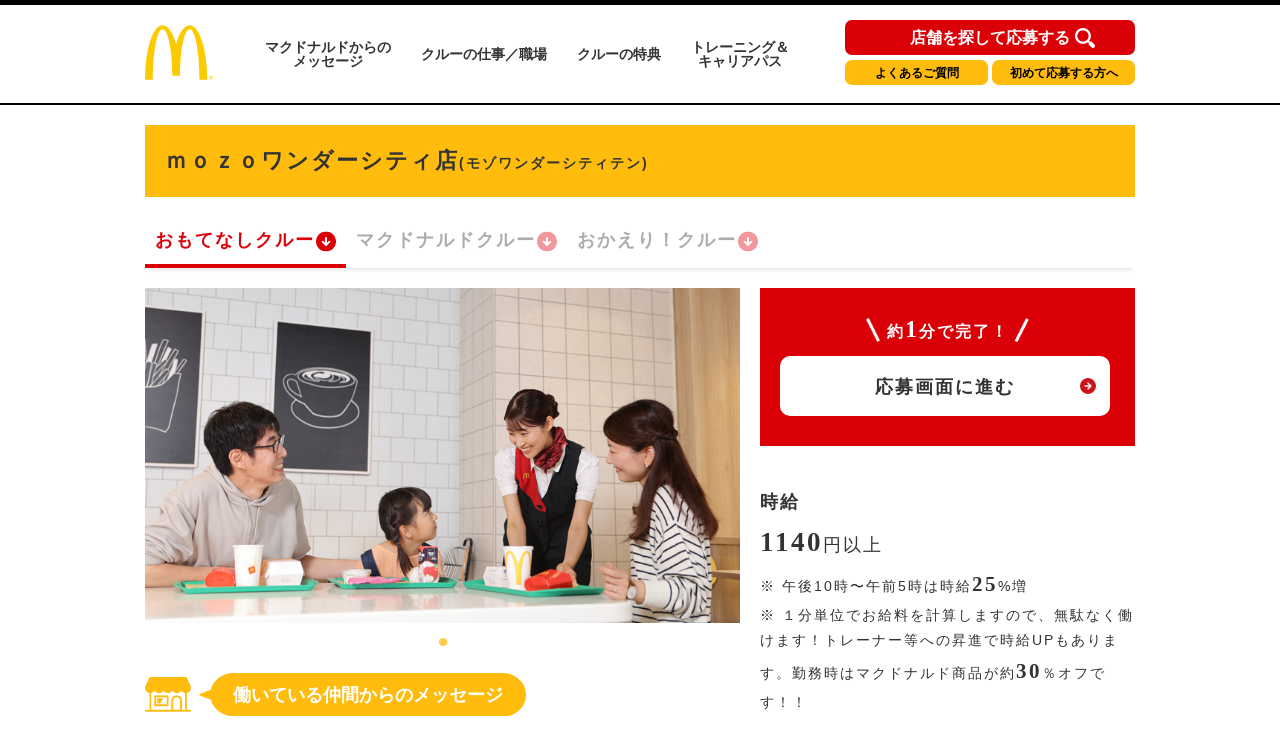

--- FILE ---
content_type: text/html; charset=utf-8
request_url: https://crewrecruiting.mcdonalds.co.jp/map/g23748
body_size: 63819
content:
<!DOCTYPE html>

<html lang="ja">

  <head>
    <meta charset="utf-8">
    <meta http-equiv="X-UA-Compatible" content="IE=edge">
    <meta name="viewport" content="width=device-width,initial-scale=1.0,user-scalable=no" />
    <meta name="description" content="マクドナルドｍｏｚｏワンダーシティ店(愛知県名古屋市) おもてなしクルーのアルバイト・パート求人情報ページへようこそ！マクドナルドｍｏｚｏワンダーシティ店のバイトは高校生や大学生のアルバイトの代名詞ですが、主婦(夫)やシニア(高齢者)の方も活躍中です。是非ご応募の上、クルーとして一緒に働きましょう！" />
    <meta name="twitter:card" content="summary_large_image" />
    <meta property="og:url" content="https://crewrecruiting.mcdonalds.co.jp/map/g23748" />
    <meta property="og:type" content="article" />
    <meta property="og:title" content="【公式】マクドナルド ｍｏｚｏワンダーシティ店 おもてなしクルー アルバイト・パート求人情報 | 日本マクドナルド株式会社" />
    <meta property="og:description" content="マクドナルドｍｏｚｏワンダーシティ店 おもてなしクルーのアルバイト・パート求人情報ページへようこそ！マクドナルドｍｏｚｏワンダーシティ店のバイトは高校生や大学生のアルバイトの代名詞ですが、主婦(夫)やシニア(高齢者)の方も活躍中です。是非ご応募の上、クルーとして一緒に働きましょう！" />
    <meta property="og:site_name" content="日本マクドナルド アルバイト・パート求人情報" />
    <meta property="og:image" content="https://www.mcdonalds.co.jp/recruit/crew_recruiting/common_amp/img/ogp_crewrecruiting.jpg" />
    <meta property="fb:app_id" content="573923653939601" />

  
    <link rel="alternate" type="application/rss+xml" title="sitemap" href="/sitemap.xml" />
  
  
    <script type="text/javascript" src="/static/js/lib/jquery-1.9.1.min.js"></script>
  
    <script type="text/javascript" src="/static/js/lib/underscore-min.js"></script>
  
    <script type="text/javascript" src="/static/js/lib/backbone-min.js"></script>
  
    <script type="text/javascript" src="/static/js/sl/common.js"></script>
  
    <script type="text/javascript" src="//maps.googleapis.com/maps/api/js?v=quarterly&client=gme-mcdonaldscompany&channel=mcdonald-recruitmap&libraries=geometry"></script>
  
    <script type="text/javascript" src="/static/js/lib/geolocation-marker.js"></script>
  
    <script type="text/javascript" src="//code.jquery.com/jquery-migrate-1.2.1.min.js"></script>
  
    <script type="text/javascript" src="/static/js/lib/jquery.backgroundSize.js"></script>
  
    <script type="text/javascript" src="/static/js/lib/jquery.superbox-min.js"></script>
  
    <script type="text/javascript" src="/static/js/sl/mcdonalds-recruit.js"></script>
  
    <script type="text/javascript">
      var static_url = "/static/";
      var __page_name__ = 'detail';
    
      var poi_key = 'g23748';
    
      var marker_urls = ["//s3-ap-northeast-1.amazonaws.com/upload-sl-goga-jp/images/4q7leaqanrtrj7ipjxwe.png"];
    
      var marker_index = 0;
    
      var query_string = '';
    </script>
  
    <link rel="stylesheet" type="text/css" href="/static/css/jquery.superbox.css" />
  
<meta name="google-site-verification" content="UgQ8YunQ8GqcgZbWg7mNWBueqal2zI_ZXtKJUpvIZ2Q" />
<!-- Google Tag Manager -->
<script>(function(w,d,s,l,i){w[l]=w[l]||[];w[l].push({'gtm.start':
new Date().getTime(),event:'gtm.js'});var f=d.getElementsByTagName(s)[0],
j=d.createElement(s),dl=l!='dataLayer'?'&l='+l:'';j.async=true;j.src=
'https://www.googletagmanager.com/gtm.js?id='+i+dl;f.parentNode.insertBefore(j,f);
})(window,document,'script','dataLayer','GTM-5XKPZH6');</script>
<!-- End Google Tag Manager -->
<!-- Google Tag Manager -->
<script>(function(w,d,s,l,i){w[l]=w[l]||[];w[l].push({'gtm.start':
new Date().getTime(),event:'gtm.js'});var f=d.getElementsByTagName(s)[0],
j=d.createElement(s),dl=l!='dataLayer'?'&l='+l:'';j.async=true;j.src=
'https://www.googletagmanager.com/gtm.js?id='+i+dl;f.parentNode.insertBefore(j,f);
})(window,document,'script','dataLayer','GTM-5WVJFZX');</script>
<!-- End Google Tag Manager -->
<!-- Google Tag Manager -->
<script>(function(w,d,s,l,i){w[l]=w[l]||[];w[l].push({'gtm.start':
new Date().getTime(),event:'gtm.js'});var f=d.getElementsByTagName(s)[0],
j=d.createElement(s),dl=l!='dataLayer'?'&l='+l:'';j.async=true;j.src=
'https://www.googletagmanager.com/gtm.js?id='+i+dl;f.parentNode.insertBefore(j,f);
})(window,document,'script','dataLayer','GTM-TJV7WW');</script>
<!-- End Google Tag Manager -->

<link rel="shortcut icon" href="//www.mcdonalds.co.jp/favicon.ico" />

<meta name="keywords" content="高校生 バイト,大学生 アルバイト,アルバイト 主婦,アルバイト 主夫,アルバイト パート,バイト おすすめ,バイト 給料,アルバイト情報,マック アルバイト,マクドナルド アルバイト,WEB 申込,専用ダイヤル 申込,メール 申込,マクドナルド,McDonald's Japan">

<link rel="stylesheet" href="https://www.mcdonalds.co.jp/recruit/crew_recruiting/css/style-pc.css" type="text/css">
<link rel="stylesheet" href="https://www.mcdonalds.co.jp/recruit/crew_recruiting/css/slick-theme-pc.css" type="text/css"/>
<link rel="stylesheet" href="https://www.mcdonalds.co.jp/recruit/crew_recruiting/css/slick.css" type="text/css"/>
<script type="text/javascript" src="https://www.mcdonalds.co.jp/recruit/crew_recruiting/js/slick.min.js"></script>
<script type="text/javascript" src="https://www.mcdonalds.co.jp/recruit/crew_recruiting/js/func_slick.js"></script>
    <style>

a {
color: #333333
}


.theme-color, .theme-color .head, .pref-map a, .pagination .current {
background-color: #B00000
}
.theme-color-border {
border-color: #B00000
}



body, .theme-color p{
color: #333333
}

.condition-1 {
  background-image: url("//s3-ap-northeast-1.amazonaws.com/upload-sl-goga-jp/images/hk0du9ama5an5rmt9oz0.png");
  background-repeat: no-repeat;
  background-size: contain;
}
.condition-1.condition-false {
  display: none;
}
    
.condition-2 {
  background-image: url("//s3-ap-northeast-1.amazonaws.com/upload-sl-goga-jp/images/izva4an9gbkpplqkyoiw.png");
  background-repeat: no-repeat;
  background-size: contain;
}
.condition-2.condition-false {
  display: none;
}
    
.condition-3 {
  background-image: url("//s3-ap-northeast-1.amazonaws.com/upload-sl-goga-jp/images/kdn2hp3xjh8guxisuqg8.png");
  background-repeat: no-repeat;
  background-size: contain;
}
.condition-3.condition-false {
  display: none;
}
    
.condition-4 {
  background-image: url("//s3-ap-northeast-1.amazonaws.com/upload-sl-goga-jp/images/d18rfpkdnyx5q3vsomke.png");
  background-repeat: no-repeat;
  background-size: contain;
}
.condition-4.condition-false {
  display: none;
}
    
.condition-5 {
  background-image: url("//s3-ap-northeast-1.amazonaws.com/upload-sl-goga-jp/images/mp8dd7abopwr9k9scnsw.gif");
  background-repeat: no-repeat;
  background-size: contain;
}
.condition-5.condition-false {
  display: none;
}
    

/* 20230131 New JobPositionList */
.jobPosition {
	margin: 0 0 12px;
	padding: 0 0 4px;
	height: 55px;
	overflow-x: auto;
	overflow-y: hidden;
	background: linear-gradient(to left, hsla(0, 0%, 100%, 0), white 15px) 0 0 / 50px 100%,
	linear-gradient(to left, rgba(255, 255, 255, 0), rgba(0, 0, 0, 0.1)) 0 0/20px 100%,
	linear-gradient(to right, hsla(0, 0%, 100%, 0), white 15px) right / 50px 100%,
	linear-gradient(to right, rgba(255, 255, 255, 0), rgba(0, 0, 0, 0.1)) right/20px 100%;
	background-repeat: no-repeat;
	background-attachment: local, scroll, local, scroll;
}
/** scrollbar 20240828 **/
.jobPosition::-webkit-scrollbar {
    width: 8px;
    height: 8px;
}
.jobPosition::-webkit-scrollbar-thumb {
    background: #ccc;
    border-radius: 4px;
}
.jobPosition::-webkit-scrollbar-track {
    background: #f1f1f1;
    border-radius: 4px;
}
.jobPosition::-webkit-scrollbar-thumb:hover {
    background: #ffbc0d;
}
/* Firefox */
@-moz-document url-prefix() {
  .jobPosition {
    scrollbar-width: thin;
    scrollbar-color: #ccc #f1f1f1;
  }
}
/** scrollbar 20240828 **/

.jobPositionList {
  display: flex;
  flex-wrap: nowrap;
  box-shadow: 0px 4px 4px -2px rgba(0, 0, 0, 0.1);
}
.jobPositionListItem {
  display: block;
  position: relative;
  padding: 0 0 4px;
}
.jobPositionListItem.currentJob .jobPositionListItemLink {
  color: #DB0007;
  opacity: 1;
}
.jobPositionListItem.currentJob:after {
  content: '';
  position: absolute;
  left: 0;
  bottom: 0;
  width: 100%;
  height: 4px;
  background: #DB0007 none;
}
.jobPositionListItemLink {
  display: flex;
  align-items: center;
  gap: 4px;
  padding: 10px 9px 10px 10px;
  font-size: 18px;
  font-weight: bold;
  letter-spacing: 2px;
  line-height: calc(27 / 18);
  white-space: nowrap;
  opacity: 0.4;
}
.jobPositionListItemLink:hover {
 color: #DB0007;
  opacity: 1;
}
.jobPositionListItemLink:after {
  content: '';
  display: block;
  width: 22px;
  height: 22px;
  background: transparent url('data:image/svg+xml;charset=utf8,%3Csvg%20width%3D%2220%22%20height%3D%2221%22%20viewBox%3D%220%200%2020%2021%22%20fill%3D%22none%22%20xmlns%3D%22http%3A%2F%2Fwww.w3.org%2F2000%2Fsvg%22%3E%3Cg%20clip-path%3D%22url(%23clip0_104_482)%22%3E%3Cpath%20d%3D%22M-4.16299e-07%2010.5C-6.46214e-07%2016.0228%204.47715%2020.5%2010%2020.5C15.5228%2020.5%2020%2016.0228%2020%2010.5C20%204.97715%2015.5228%200.5%2010%200.5C4.47715%200.499999%20-1.86383e-07%204.97715%20-4.16299e-07%2010.5Z%22%20fill%3D%22%23DB0007%22%2F%3E%3Cpath%20d%3D%22M10%2015.3624L9.30277%2014.6835L5.98167%2011.4541C5.61469%2011.0872%205.59635%2010.5%205.96332%2010.133L5.98167%2010.1147C6.36699%209.74772%206.99084%209.74772%207.37616%2010.1147L9.02754%2011.711L9.02754%206.95873C9.04589%206.40827%209.5046%205.98626%2010.0367%206.0046C10.5505%206.02295%2010.9725%206.44497%2010.9908%206.95873L10.9908%2011.711L12.6422%2010.1147C13.0275%209.74772%2013.6514%209.74772%2014.0367%2010.1147C14.4037%2010.4817%2014.422%2011.0688%2014.0551%2011.4358L14.0367%2011.4541L10.7156%2014.6652L10%2015.3624Z%22%20fill%3D%22white%22%2F%3E%3C%2Fg%3E%3Cdefs%3E%3CclipPath%20id%3D%22clip0_104_482%22%3E%3Crect%20width%3D%2220%22%20height%3D%2220%22%20fill%3D%22white%22%20transform%3D%22translate(0%200.5)%22%2F%3E%3C%2FclipPath%3E%3C%2Fdefs%3E%3C%2Fsvg%3E') center center no-repeat;
}
/* 20230131 New JobPositionList ここまで */

/* 20230208 add Annotation */
.work-note-left {
  font-size: 12px;
  line-height: 1.6;
}
/* 20230208 add Annotation */





.infoBoxContent {
  background-color: #fff;
  box-shadow: 1px 1px 4px rgba(0, 0, 0, .5);
  margin: 0;
  padding: 10px;
  width: 280px;
}
.infoBoxContent .name {
  color: #b00000;
  font-size: 13px;
  font-weight: bold;
}
.infoBoxContent .name a {
  color: #b00000;
}
.infoBoxContent .address {
  font-size: 12px;
}
.infoBoxContent ul.icons {
  margin: 5px 0 -3px 0;
  padding: 0;
  min-height: 1%;
}
.infoBoxContent ul.icons:after {
  content: ".";
  display: block;
  visibility: hidden;
  clear: both;
  height: 0;
}
.infoBoxContent ul.icons li {
  float: left;
  background-size: contain;
  border: none;
  margin: 0 3px 3px 0;
  padding: 0;
  width: 32px;
  height: 32px;
}
.infoBoxContent .tri {
  position: absolute;
  left: 50%;
  bottom: 0;
  display: block;
  background: url("//sl-goga-jp.s3-ap-northeast-1.amazonaws.com/env2/images/theme/mcdonalds/bg_infobox_bottom.png") center center no-repeat;
  margin: 0 0 -29px -18px;
  width: 36px;
  height: 36px;
}
.infoBoxContent .white {
  position: absolute;
  left: 50%;
  bottom: 0;
  display: block;
  background-color: #fff;
  margin: 0 0 0 -20px;
  width: 40px;
  height: 10px;
}
.topics {
  color: #be1c10;
  margin: 5px 0 0;
  font-size: 10px;
}
#detail-content .topics {
  margin: 0 0 10px;
  font-size: 14px;
  padding: 0;
}
p.txt, p.detailTxt {
  font-size: 14px;
}


/* 20200831 NHC */

@media all and (max-width: 769px) {
	.pc{display: none !important;}
}
@media all and (min-width: 768px) {
	.sp{display: none !important;}
}
.section_wrap{
padding: 0 5.66666%;
}
@media all and (min-width: 768px) {
.section_wrap{
width: 980px;
margin: 0 auto;
padding: 0;
}
.amp_detail_btn{
margin: 0 auto;
display: block;
width: 332px;
}

}

/* conversion_area */
.conversion_wrap{
margin-top: 60px;
background: #db0007;
padding-bottom: 30px;
}

.conversion_title_wrap{
padding: 0 5.66666%;
padding-top: 30px;
}
.conversion_contents_wrap{
padding-top: 20px;
display: flex;
justify-content: space-between;
}

.conversion_contents_wrap li{
width: 48.948948948%;
}

.conversion_contents_wrap a{
display: block;
width: 100%;
}
@media all and (min-width: 768px) {
section.conversion_wrap{
width: 100%;
margin-top: 120px;
background: #db0007;
padding-bottom: 60px;
}

section.nhc_conversion_wrap{
margin-top: 60px;
}

.conversion_wrap div{
width: 945px;
margin: 0 auto;
}

.conversion_title_wrap{
padding: 0;
padding-top: 60px;
}
.conversion_contents_wrap{
padding-top: 35px;
flex-direction: row-reverse;
}

.conversion_contents_wrap li{
width: 470px;
}

.conversion_contents_wrap a{
display: block;
width: 100%;
}

}

/* foot_nav */
@media all and (min-width: 768px) {
.section_wrap{
width: 980px;
margin: 0 auto;
padding: 0;
}
}
.mtmp_max{margin-top: 00px; padding-top: 60px;}
.mt_max{margin-top: 60px;}
.mt_large{margin-top: 45px;}
.mt_normal{margin-top: 40px;}
.mt_small{margin-top: 30px;}
.mt_min{margin-top: 15px;}

@media all and (min-width: 768px) {
.mtmp_max{margin-top: 80px; padding-top: 40px;}
.mt_max{margin-top: 120px;}
.mt_large{margin-top: 50px;}
.mt_normal{margin-top: 80px;}
.mt_small{margin-top: 60px;}
.mt_min{margin-top: 50px;}
}
@media all and (max-width: 769px) {
.sp_content_2colum{
display: flex;
justify-content: space-between;
flex-wrap: wrap;
}
.sp_content_2colum li{
width: 49.849849849%;
margin-top: 15px;
}
.sp_content_2colum li:nth-child(-n+2){
margin-top: 0;
}
.sp_content_2colum a{
width: 100%;
display: block;
}
}

@media all and (min-width: 768px) {
.pc_content_3colum{
display: flex;
justify-content: space-between;
flex-wrap: wrap;
}
.pc_content_3colum li{
margin-top: 10px;
}
.pc_content_3colum li:nth-child(-n+3){
margin-top: 0;
}
.pc_content_3colum a{
width: 100%;
display: block;
}
}

/* header */
.gh-conversion-btn{
position: absolute;
top: 4.5px;
left: 0;
}
@media all and (max-width: 767px) {
.global-header{
position: fixed;
z-index: 9999;
width: 100%;
background: #fff;
}
main.nhc_0831_wrap{
display: block;
padding-top: 59.5px;
}
}
@media all and (min-width: 768px) {
.gh-conversion-btn{
display: none;
}
}
section.resume_wrap{
		display: block;
		width: 970px;
	}
	.resume_title{
		font-size: 12px;
		font-weight: bold;
		padding-bottom: 5px;
	}
	.resume_txt{
		margin-top: 5px;
		font-size: 12px;
		line-height: 1.6;
	}
	.resume_link{
		display: inline;
		font-size: 12px;
		text-decoration: underline;
		color: #000;
	}

/* 待遇・福利厚生アイコン調整 */
 ul.boxServiceIcon li.icon06{
	background: url(https://www.mcdonalds.co.jp/recruit/crew_recruiting/img/icon_travelcost.svg) no-repeat center top;
}
 ul.boxServiceIcon li.icon07{
	background: url(https://www.mcdonalds.co.jp/recruit/crew_recruiting/img/icon_allowance.svg) no-repeat center top;
}

/* 週1シフト提出 アイコン追加 */
ul.jobIcons li img{
	height: 70px;
}

ul.jobIcons li.icon_shift img{
	margin-top: 5px;
	margin-bottom: 0;
}

/*2022 conversion_wrap_02 start*/
.conversion_wrap_02 {
	background: #ffbc0b;
	margin-top: 36px;
}
.conversion_title_wrap_02 {
	padding: 25px 14.97% 22px;
}
.conversion_contents_wrap_02 {
	display: block;
}
.conversion_contents_wrap_02 li:nth-child(1) {
	margin-bottom: 20px;
}
.conversion_contents_wrap_02 li:nth-child(2) {
}
.conversion_contents_wrap_02 a{
	display: block;
	width: 100%;
}
@media all and (min-width: 768px) {
	section.conversion_wra_02 {
		width: 100%;
		margin-top: 120px;
		background: #db0007;
		padding-bottom: 60px;
	}
	section.nhc_conversion_wrap {
		margin-top: 60px;
	}
	.conversion_wrap_02 {
		margin-top: 90px;
	}
	.conversion_wrap_02 div{
		width: 945px;
		margin: 0 auto;
	}
	.conversion_title_wrap_02 {
		padding: 30px 0 30px;
	}
	.conversion_contents_wrap_02 {
		display: flex;
		justify-content: space-between;
		-webkit-box-align:center;
		-webkit-align-items:center;
		-ms-flex-align:center;
		align-items:center;
		-webkit-box-pack:center;
		-webkit-justify-content:center;
		-ms-flex-pack:center;
		justify-content:center;
	}
	.conversion_contents_wrap_02 li:nth-child(1) {
		width: 334px;
		margin-bottom: 0;
	}
	.conversion_contents_wrap_02 li:nth-child(2) {
		width: 320px;
		margin-left: 40px;
	}
	.conversion_contents_wrap_02 a {
		display: block;
	}
}
/*2022 conversion_wrap_02 end*/
/*2022 floating start*/
@media all and (max-width: 767px) {
	.floating_pc {
		display: none;
	}
	.floating_sp {
		width: 100%;
		display: block;
		position: fixed;
		bottom: -100%;
		left: 0;
		right: 0;
		transition: bottom 0.5s ease-in-out;
		z-index: 10;
	}
	.floating_sp.is-fixed {
		bottom: 0;
	}
	.floating_wrap {
		background: #db0007;
	}
	.floating_title_wrap {
		padding: 25px 3.26% 25px;
	}
	.floating_contents_wrap{
		display: flex;
		justify-content: space-between;
		max-width: 350px;
		margin: 0 auto;
	}
	.floating_contents_wrap li {
		width: 48.948948948%;
	}
	.floating_contents_wrap li .floating_ap_l_img {
		margin-bottom: 12px;
	}
	.floating_contents_wrap a {
		display: block;
		width: 100%;
	}
	.floating_contents_wrap li img {
		max-width: 100%;
	}
}
@media all and (min-width: 768px) {
	.floating_pc {
        display: flex;
        flex-direction: column;
		position: fixed;
		left: auto;
		right: -100%;
		bottom: 20px;
		transition: right 0.5s ease-in-out;
		z-index: 10;
	}
	.floating_pc.is-fixed {
		right: 0;
	}
	.floating_sp {
		display: none;
	}

    .trial-session-banner-pc {
      display: none;
      margin-bottom: 10px;
    }

    .trial-session-banner-pc img{
      width: 288px;
      height: 220px;
    }
}
/*2022 floating end*/

/*202206 shareButton start*/
.boxShareButton{
    margin-top: 40px;
    margin-bottom: 20px;
    padding: 0 10px;
}
.boxShareButton ul{
    display: flex;
    flex-wrap: wrap;
    justify-content: center;
}
.boxShareButton li{
    width: 312px;
    margin-bottom: 18px;
    box-sizing: border-box;
    border: 1px solid #f5f5f5;
    border-radius: 4px;
    box-shadow: 1px 1px 3px rgba(0,0,0,0.2);
}
.boxShareButton li:nth-child(odd) {
    margin-right: 20px;
}
.boxShareButton li a{
    display: block;
    padding: 10px 0px 10px 24px;
}
.boxShareButton li img{
    vertical-align: middle
}
.boxShareButton li span{
    font-size: 13px;
    font-weight: bold;
    margin-left: 14px;
}
@media all and (max-width: 767px) {
	.ShareButton{
		margin-top: 40px;
	}
    .boxShareButton{
			margin: 20px 0 0;
	    padding: 0;
    }
    .boxShareButton li{
        width: 43.2%;
        margin-bottom: 6.00%;
        box-sizing: border-box;
        border: 1px solid #f5f5f5;
        border-radius: 4px;
        box-shadow: 1px 1px 2px rgba(0,0,0,0.2);
    }
    .boxShareButton li:nth-child(odd) {
        margin-right: 1.86%;
    }
    .boxShareButton li a{
        display: block;
        padding: 10px 0px 10px 14px;
    }
    .boxShareButton li img{
    	width: 40px;
	    vertical-align: middle;
    }
    .boxShareButton li span{
        font-size: 13px;
        font-weight: bold;
        margin-left: 12px;
    }
}
/*202206 shareButton end*/

/* 202408 high salary flag*/
.high-salary-flag {
/*	border: solid 1px;*/
	border-radius: 5px;
	padding: 5px;
	white-space: nowrap;
	position: absolute;
	float: right;
	margin-left: 50px;
	background: #DB0007;
	color: #fff;
	font-size: 12px;
	margin-top: 5px;
	font-weight: bold;
	letter-spacing: 0;
	line-height: 1;
	font-feature-settings: "palt";
}
/* end */.recruit__carousel .recruit__carousel_item img {
    width: auto;
    max-width: 100%;
    max-height: 335px;
    text-align: center;
    margin: 0 auto;
}
.slick-slide {
    min-height: 335px;
}
.slick-initialized .slick-slide {
    display: flex;
    align-items: center;
}
.infoBoxContent .tel {
	margin: 2px 0 6px;
	background: none;
	font-size: 13px;
}



/*.20230131 職種リスト */
.infoBoxContent .positions {
  display: flex;
  flex-wrap: wrap;
  gap: 5px 10px;
  margin: 10px 0;
}
.infoBoxContent .positions li {
  display: none;
  line-height: 1.5;
}
.infoBoxContent .positions a {
  display: block;
  padding: 0 10px;
  background: #ffbc0e none;
  border-radius: 50px;
  font-size: 12px;
  font-weight: 400;
  line-height: 1.5;
}
.infoBoxContent .positions a:hover {
  opacity: 0.4;
}
/*.20230131 職種リストここまで */



.float-panel .store-list ul li .body .tel {
	background: none;
	font-size: 13px;
}

p.attention.CommutingAllowance {
  padding-top: 7px;
}
span.CmtAlwncBold {
  font-weight: 600;
}

    </style>
    <title>【公式】マクドナルド ｍｏｚｏワンダーシティ店(愛知県名古屋市) おもてなしクルー アルバイト・パート求人情報 | 日本マクドナルド株式会社</title>
  </head>
  <body class="">
<div id="store_locator_header"><!-- Google Tag Manager (noscript) -->
<noscript><iframe src="https://www.googletagmanager.com/ns.html?id=GTM-5XKPZH6"
height="0" width="0" style="display:none;visibility:hidden"></iframe></noscript>
<!-- End Google Tag Manager (noscript) -->
<!-- Google Tag Manager (noscript) -->
<noscript><iframe src="https://www.googletagmanager.com/ns.html?id=GTM-5WVJFZX"
height="0" width="0" style="display:none;visibility:hidden"></iframe></noscript>
<!-- End Google Tag Manager (noscript) -->
<!-- Google Tag Manager (noscript) -->
<noscript><iframe src="https://www.googletagmanager.com/ns.html?id=GTM-TJV7WW"
height="0" width="0" style="display:none;visibility:hidden"></iframe></noscript>
<!-- End Google Tag Manager (noscript) -->

<!-- Google Tag Manager -->
<noscript><iframe src="//www.googletagmanager.com/ns.html?id=GTM-P34CSC" height="0" width="0" style="display:none;visibility:hidden"></iframe></noscript>
<script>(function(w,d,s,l,i){w[l]=w[l]||[];w[l].push({'gtm.start':new Date().getTime(),event:'gtm.js'});var f=d.getElementsByTagName(s)[0],j=d.createElement(s),dl=l!='dataLayer'?'&l='+l:'';j.async=true;j.src='//www.googletagmanager.com/gtm.js?id='+i+dl;f.parentNode.insertBefore(j,f);})(window,document,'script','dataLayer','GTM-P34CSC');</script>
<!-- End Google Tag Manager -->

<script type="text/javascript">
  var default_zoom = 14;
  var is_sp = false;
</script>

	<header class="header">
		<div class="headerLogo">
			<h1 class="logo">
				<a href="http://www.mcdonalds.co.jp/recruit/crew_recruiting/">
					<img src="https://www.mcdonalds.co.jp/recruit/crew_recruiting/img/logo.svg" alt="McDonald's">
				</a>
			</h1>
			
			<nav>
				<ul>
					<li><a href="http://www.mcdonalds.co.jp/recruit/crew_recruiting/message/">マクドナルドからの<br>メッセージ</a></li>
					<li><a href="http://www.mcdonalds.co.jp/recruit/crew_recruiting/working-here/">クルーの仕事／職場</a></li>
					<li><a href="http://www.mcdonalds.co.jp/recruit/crew_recruiting/benefits/">クルーの特典</a></li>
					<li><a href="http://www.mcdonalds.co.jp/recruit/crew_recruiting/grow-with-us/">トレーニング＆<br>キャリアパス</a></li>
				</ul>

				
				<div class="navBtnArea">
					<div class="btnType1"><a href="https://crewrecruiting.mcdonalds.co.jp/">店舗を探して応募する</a></div>
					<div class="btnType2"><a href="http://www.mcdonalds.co.jp/recruit/crew/faq/">よくあるご質問</a></div>
					<div class="btnType3"><a href="http://www.mcdonalds.co.jp/recruit/crew_recruiting/useful/">初めて応募する方へ</a></div>
				</div>
			</nav>
			
		</div>
	</header></div>
<div id="store_locator_content"><script>
$(function(){
    var storeExcludeFlg = false;
    var storeExcludeList = [
//        '25558', // 大津サービスエリア店
//        '34558', // 福山サービスエリア店
//        '12668', // パサール幕張上り店
//        '23701', // 美合パーキングエリア店
        '12660', // 成田空港第1中央ゲートエリア店
//        '12642', // 成田空港第1ターミナル店
//        '12074', // 成田空港第2ターミナル店
//        '13907', // 羽田空港第1ビル駅店
//        '13921', // 羽田空港第2ビル駅店
//        '27751', // 関西国際空港店
//        '28503', // 武庫川女子大学店
//        '13632', // 片柳学園店
//        '23668', // 中部大学店
        '27526', // 枚方パーク店
//        '17534'  // 福増町店
        '22626', // 足柄サービスエリア店
        '14061', // 厚木基地店
        '42008', // 佐世保基地店
        '14059', // 横須賀基地店
        '14608', // 神奈川工科大学店
        '27710', // 関西外国語大学店
        '43502', // グリーンランド店
        '47541' // 那覇空港店
    ];
    // 配列の最後にカンマは付けない
    if($('.btnCrewExp').length > 0) {
        var thisStoreCode = $('.btnCrewExp').attr('data-id').replace('store_', '');
        for (i=0; i<storeExcludeList.length; i++) {
            if (storeExcludeList[i] === thisStoreCode) {
                storeExcludeFlg = true;
            }
        }
        if (storeExcludeFlg === false) {
            $('.btnCrewExp').show();
        }
    }

    //アルバイト条件をspanタグで囲む
    $('#js-salary').find('p').each(function(){
        var text = $(this).html();
        $(this).html(
            text.replace(/([,，0-9０-９]+?)([円\\￥%％])/g, '<span class="num">$1</span><span class="unit">$2</span>')
                .replace(/([\\￥])([,，0-9０-９]+)/g, '<span class="unit">$1</span><span class="num">$2</span>')
        );
    });

    //SP時のみスクロールでページ下部固定のボタンの表示非表示で切り替える
    if(is_sp) {
        var adjustFixedBtn = function(){
            var scrollDistance = window.scrollY;
            if(window.scrollY > 350 && window.scrollY < $('body').height() - window.innerHeight - 600) {
                $('#js-boxSubmitSetFixed').fadeIn();
            } else {
                $('#js-boxSubmitSetFixed').fadeOut();
            }
        };
        
        adjustFixedBtn();
        $(window).on('scroll onTouchmouve resize', function(){
            adjustFixedBtn()
        });
    }
});
</script>

<!-- STANBY Tag -->
<script type="text/javascript">!function(){try{var t=new RegExp("[?&]stb_uid(=([^&#]*)|&|#|$)").exec(window.location.href);if(!t||!t[2])return;window.localStorage.setItem("stb_uid",t[2])}catch(t){}}();</script>
<!-- End STANBY Tag -->

<main>
	<div id="detail-content">
		<div class="inner">

			<!-- firstSec -->
			<div class="firstSec clearfix">

				<!-- <div class="grandOpenCover">
				<div class="grandOpen">
					<p>2020年2月1日 グランドオープン</p>
				</div>
			</div>
			-->

				<div class="headlineLeft">
					<h2 class="storeName">ｍｏｚｏワンダーシティ店<span class="txtSmall">(モゾワンダーシティテン)</span></h2>
				</div>

				












<div class="jobPosition">
  <ul class="jobPositionList">
    <li class="jobPositionListItem currentJob">
      
      <a href="./g23748" class="jobPositionListItemLink">おもてなしクルー</a>
      
    </li>
    
    <li class="jobPositionListItem">
      <a href="./23748" class="jobPositionListItemLink">マクドナルドクルー</a>
    </li>
    
    
    
    
    
    
    
    <li class="jobPositionListItem">
      <a href="./o23748" class="jobPositionListItemLink">おかえり！クルー</a>
    </li>
    
  </ul>
</div>

				<div class="firstSecL">

					<div class="storeImg">
						<ul class="recruit__carousel"> 
  <li class="recruit__carousel_item"><img src="https://www.mcdonalds-online.com/crc/offcphoto/image12.jpg" alt="マクドナルドｍｏｚｏワンダーシティ店 アルバイト募集情報3" class="recruit__carousel_img"></li>
</ul>
					</div>

					
<div class="messageBox">
  <div class="messageBoxInr">
    <div class="txtArea">
      <div class="ttl staffmessage"><span>働いている仲間からのメッセージ</span></div>
        <p class="txt">
          マクドナルドでは幅広い年齢の仲間が集まって仲良く・楽しく仕事をしています！<br />仲間思いのクルーが多く、トレーニングも丁寧に行うので、初めての方でも安心してください！<br />高校生、大学生から主婦（主夫）、フリーター、シニアのみなさんが活躍中！友達同士の応募も大歓迎です！<br />ぜひ私たちと一緒に働いてみませんか？ご応募お待ちしております！
        </p>
    </div>
  </div>
</div>

				</div><!-- firstSecL -->

				<div class="firstSecR">

					<div class="firstSecInner" id="js-salary">

						<div class="entryAreaS">
							<p class="txt1minuts">約<span class="num">1</span>分で完了！</p>
							<div class="btnEntryS">
								<p><a
										href="https://www.mcdonalds-online.com/crew/entry_pc/EntryTop.aspx?SNO=g23748&amp;BNO=0&amp;JNO=1"
										target="_blank">応募画面に進む</a></p>
							</div>
							<!-- <div class="btnCrewS btnCrewExp" data-id="store_g23748" style="display: none;">
							<p>
								<a href="https://www.mcdonalds-online.com/crew/taiken/" target="_blank">クルー体験会はこちら</a>
							</p>
						</div> -->
						</div>

            
						<div class="tableDetailedInfoTitle">
  <p>時給</p>
</div>
<div class="tableDetailedInfoContent">
  <p>1140円以上</p>
    <p class="attention">※
      <span>午後10時〜午前5時は時給25%増</span>
    </p>
    <p class="attention">※
      <span>１分単位でお給料を計算しますので、無駄なく働けます！トレーナー等への昇進で時給UPもあります。勤務時はマクドナルド商品が約30％オフです！！</span>
    </p>
</div>

					</div><!-- firstSecInner -->

					<div class="firstSecInner">

						<div class="tableDetailedInfoTitle">
							<p class="stationsHeadline">最寄り駅</p>
						</div>

						<table class="stations">
							<tbody>
								<tr>
									<td></td>
								</tr>
							</tbody>
						</table>

						
						<span class="stationCatch">
							上小田井駅から徒歩5分、mozoワンダーシティ店の1階にあるお店です♪<br />様々な年齢の仲間と、成長しながら楽しく働くことができる職場です！<br />多くのトレーナーが在籍している為、初めてで不安がいっぱいの方でもトレーニング環境も整ってますので安心して働けます。<br />私たちと一緒に是非働きませんか？
						</span>

					</div>

				</div><!-- firstSecR -->

			</div><!-- firstSec -->


			<h3 id="screenWork" class="h3_ttl01">募集情報</h3>
<div class="boxWorkInfo">
  <div class="table type02">
    <dl class="tr">
      <dt>雇用形態</dt>
      <dd><p>アルバイト・パート</p></dd>
      <dt>勤務時間・曜日</dt>
      <dd>
        
        <p>夏休みに先駆け、新規スタッフ大募集中！<br />おもてなしクルーとして週末勤務できる方大歓迎です。<br />初めてのお仕事でも大丈夫です！<br />その他の時間帯でももちろんご応募いただけます！</p>
      </dd>
      <dt>備考</dt>
      <dd>
        <p>週1回、2時間から勤務可能です！<br />1週間ごとに希望スケジュールを提出できるので、部活やテスト、お子様の学校行事、プライベートの予定に合わせて柔軟に働けます！<br />全員で助け合いながら働いていますので、急な体調不良などがあってもフォローいたします。</p>
      </dd>
      <dt>待遇・福利厚生</dt>
      <dd>
        <ul class="boxServiceIcon clearfix">
          <li class="icon01">制服貸与</li>
          <li class="icon02">昇給あり</li>
          <li class="icon03">食事補助</li>
          <li class="icon04">社員登用</li>
        </ul>
      </dd>
    </dl>
  </div>
</div>

		</div><!-- inner -->




			<!-- conversion_area ver2 -->
			<section class="conversion_wrap_02">
				<div class="">
					<div class="conversion_title_wrap_02">
						<ul class="conversion_contents_wrap_02">
							<li>
								<img src="https://www.mcdonalds.co.jp/recruit/crew_recruiting/img/2022/cv_txt01_pc.png" width="334"
									height="62" layout="responsive" alt="アルバイト・パート募集中" class="ap_l_img"></img>
							</li>
							<li>
								<a href="https://www.mcdonalds-online.com/crew/entry_pc/EntryTop.aspx?SNO=g23748&amp;BNO=0&amp;JNO=1" target="_blank" class="amp_btn">
									<img src="https://www.mcdonalds.co.jp/recruit/crew_recruiting/img/2022/cv_btn01_pc.png" width="320"
										height="86" alt="応募画面に進む" class="ap_l_img"></img>
								</a>
							</li>
						</ul>
					</div>
				</div>
			</section>
			<!-- conversion_area ver2 -->


		<div class="inner mt_max">

			<div class="jobDetailSec">
				<div class="headline">
					<h2>仕事詳細</h2>
				</div>

				<div class="inner">

					<h3 class="redline"><span>仕事内容</span></h3>
<p>
  マクドナルドでは、アルバイト・パートスタッフを「クルー」と呼んでいます。「おもてなしクルー」は、お客様の人数に合わせた席へのご案内や、モバイルオーダーをはじめとした注文端末のご説明など、客席でお客様に快適に過ごしていただくためのおもてなしを専門に行います。接客に専念するため、レジやキッチンでの業務はありません。<br>すべてのお客さまに快適にマクドナルドをご利用いただくために、たとえば以下の様なおもてなしをご提供します。<br>・小さなお子様連れの方にベビーカーが入りやすいお席をご用意する<br>・常連のお客様には「おはようございます！今朝は暖かいですね」などのお声がけ<br>・状況に応じてお席の空き状況を常に把握し、来店されたお客様をご案内　など<br>お客様との距離が近いので、「おいしい」「ありがとう」などの言葉や笑顔を一番近くで感じられるのがやりがいのお仕事です。
</p>
<h3 class="redline"><span>マクドナルドの働く環境</span></h3>
<p>
  マクドナルドでは、週1日・1日2時間の勤務から週5日のフル勤務までそれぞれのライフスタイルに合わせた働き方が可能です。週ごとに勤務希望時間の変更ができるので、学校や家庭と両立もしやすいのが魅力。もちろん固定的な働き方もOK！学生から主婦(夫)、外国人、留学生、60代以上のシニアの方まで幅広い年代が活躍中です。<br>下記接客経験がある方はすぐにご活躍いただけます！<br>・ホテル、旅館<br>・飲食店<br>・美容部員<br>・テーマパーク<br>・キャビンアテンダント<br>「将来ホテル業界や航空業界で働くために接客・マナーを学びたい！」という学生さんも大歓迎！<br>
</p>
<h4>教育制度も充実</h4>
<p>
  「初めてアルバイトをする方」や「飲食店勤務が未経験の方」でもスグに覚えられるように、写真や動画を使ったマニュアルなど分かりやすいトレーニング教材をご用意しています。<br>入社してから約1ヶ月は研修期間として、店長や先輩クルーが丁寧にお仕事をお教えします。トレーニープログラムをご用意していますので、一つ一つ確実にステップアップすることができますよ！<br>
</p>
<h3 class="redline"><span>感染予防の取り組み</span></h3>
<p>
  マクドナルドでは、店内の衛生管理、クルー体調チェックなど、安全・安心のためにこれまで実施してきた取り組みを継続して行っていきます。<br>・最低1時間に1度の手洗い徹底<br>・就業前の健康チェック　など
</p>

					
					<!-- 働き方・シフト・収入例 -->

				</div><!-- inner -->

			</div><!-- jobDetailSec -->


			<div>
				<div class="headline">
					<h2>店舗情報</h2>
				</div>

				<!-- 電話番号 -->
<div class="store-info-detail-unit">
  <div class="store-info-detail-unit-title-wrap">
    <p class="store-info-detail-unit-title">電話番号</p>
  </div>
  <div class="store-info-detail-unit-detail">
    <p class="store-info-detail-tel">052-505-2022</p>
  </div>
</div>

<!-- 店舗住所 -->
<div class="store-info-detail-unit">
  <div class="store-info-detail-unit-title-wrap">
    <p class="store-info-detail-unit-title">店舗住所</p>  
  </div>
  <div class="store-info-detail-unit-detail">
    <p class="store-info-detail-address-postalno">〒452-0817</p>
    
    <p class="store-info-detail-address-detail">愛知県名古屋市西区二方町４０</p>
  </div>
</div>

<!-- 営業時間 -->
<div class="store-info-detail-unit">
  <div class="store-info-detail-unit-title-wrap">
    <p class="store-info-detail-unit-title">営業時間</p>  
  </div>
  <div class="store-info-detail-unit-detail">
    <p class="store-info-detail-hours">9:00〜22:00</p>
    <p class="store-info-detail-note">※曜日などにより営業時間が異なる場合がございます。詳しくは店舗にご確認ください。</p>
  </div>
</div>

				<div class="store-info-detail-unit">
					<div class="store-info-detail-unit-title-wrap">
						<p class="store-info-detail-unit-title">受動喫煙対策</p>
					</div>
					<div class="store-info-detail-unit-detail">
						<p>対策あり(禁煙)</p>
					</div>
				</div>

                                <!-- 雇用主 -->
<div class="store-info-detail-unit">
    <div class="store-info-detail-unit-title-wrap">
        <p class="store-info-detail-unit-title">雇用主</p>  
    </div>
    <div class="store-info-detail-unit-detail"><p>富士ブロート（株）</p>
    </div>
</div>

				<div class="mapIconSec clearfix">
					<ul class="icon">

  

  

  
  <li class="condition-3"></li>
  

  

  
  <li class="condition-5"></li>
  

</ul>

<div style="display: none;">
  <div id="about-icon">
    <ul>
    
      <li>
        <div class="content">
          <div class="icon condition-1"></div>
          <div class="text">24時間営業</div>
        </div>
      </li>
    
      <li>
        <div class="content">
          <div class="icon condition-2"></div>
          <div class="text">ドライブスルー</div>
        </div>
      </li>
    
      <li>
        <div class="content">
          <div class="icon condition-3"></div>
          <div class="text">朝マック</div>
        </div>
      </li>
    
      <li>
        <div class="content">
          <div class="icon condition-4"></div>
          <div class="text">McCafé by Barista</div>
        </div>
      </li>
    
      <li>
        <div class="content">
          <div class="icon condition-5"></div>
          <div class="text">マックデリバリー®︎</div>
        </div>
      </li>
    
    </ul>
  </div>
</div>
					<div class="iconRight">
						<a href="#about-icon" class="aboutIcon" rel="superbox[content]">アイコンについて</a>
					</div>
				</div>

				<div class="clearfix">
					
<div id="map-canvas"></div>

<script>

  var page_mode = 'detail';
  var center_lat = 35.2244020561314;
  var center_lng = 136.88186331838338;
  var default_zoom = 15;

</script>


<script type="text/template" id="direction-template">
  <div class="route-navigation">
    <label class="theme-color" data-mode="walking"></label>
    <select class="route-from">
      <option value="0">出発地をお選びください</option>
      <option value="2">地図をクリック...</option>
    <% if (navigator.geolocation) { %>
      <option value="1">現在地から</option>
    <% } %>
      <optgroup label="周辺の駅から">
      </optgroup>
    </select>
    <span class="dep-info" style="display: none;">出発地点をクリックしてください<span class="revertLink">戻る</span></span>
  </div>
  <div class="route-navigation-result" style="display: none;">
    <div class="close">×</div>
    <div class="distance"></div>
    <div class="duration"></div>
    <div class="error" style="display: none;"></div>
  </div>
</script>

<script type="text/template" id="station-template">
  <option value="<%- code %>" data-lat="<%- lat %>" data-lng="<%- lng %>"><%- name %></option>
</script>

<script type="text/template" id="maplink-template">
  <a href="https://maps.google.com/maps?q=<%- lat %>,<%- lng %>" target="_blank">Google Map で見る</a>
</script>

				</div>

				<div class="headline">
					<h2>応募詳細</h2>
				</div>
				<div class="boxWorkInfo">
					<div class="table type02">
						<dl class="tr">
							<dt>職種</dt>
							<dd>おもてなしクルー</dd>
							<dt>契約期間</dt>
							<dd>期間の定めあり(1年) ※更新する場合があり得る。更新の際は雇用契約書によって行う。</dd>
							<dt>加入保険</dt>
							<dd>社会保険完備</dd>
							<dt>応募方法</dt>
							<dd>WEB応募ボタンまたは、クルーリクルートセンター(0570-55-0314)まで電話にてご応募ください。
								※応募後の面接は店舗で行います。追って採用担当者より面接日などの詳細をご連絡致します。</dd>

							<dt>応募先</dt>
							<dd>マクドナルド採用センター</dd>
							<dt>最終更新日</dt><dd>2024/09/10</dd>
						</dl>
					</div>
				</div>

				<div class="headline">
					<h2>お友達に教える</h2>
				</div>
				<div class="boxShareButton">
					<ul>
						<li><a target="_blank" href="https://x.com/intent/tweet?url=https://crewrecruiting.mcdonalds.co.jp/map/g23748&text=%E3%80%90%E5%85%AC%E5%BC%8F%E3%80%91%E3%83%9E%E3%82%AF%E3%83%89%E3%83%8A%E3%83%AB%E3%83%89%20ｍｏｚｏワンダーシティ店%20%E3%82%A2%E3%83%AB%E3%83%90%E3%82%A4%E3%83%88%E3%83%BB%E3%83%91%E3%83%BC%E3%83%88%E6%B1%82%E4%BA%BA%E6%83%85%E5%A0%B1%EF%BD%9C%E6%97%A5%E6%9C%AC%E3%83%9E%E3%82%AF%E3%83%89%E3%83%8A%E3%83%AB%E3%83%89%E6%A0%AA%E5%BC%8F%E4%BC%9A%E7%A4%BE"><img src="https://www.mcdonalds.co.jp/recruit/crew_recruiting/img/share_button_x.png" width="40px" alt="Xでポストする"><span>ポストする</span></a></li>
						<li><a target="_blank" href="http://www.facebook.com/share.php?u=https%3A%2F%2Fcrewrecruiting.mcdonalds.co.jp%2Fmap%2Fg23748"><img src="https://www.mcdonalds.co.jp/recruit/crew_recruiting/img/share_button_facebook.png" width="40px" alt="facebookでシェアする"><span>シェアする</span></a></li>
						<li><a target="_blank" href="https://line.me/R/share?text=%E3%83%9E%E3%82%AF%E3%83%89%E3%83%8A%E3%83%AB%E3%83%89%EF%BD%8D%EF%BD%8F%EF%BD%9A%EF%BD%8F%E3%83%AF%E3%83%B3%E3%83%80%E3%83%BC%E3%82%B7%E3%83%86%E3%82%A3%E5%BA%97%E3%81%AE%E3%82%A2%E3%83%AB%E3%83%90%E3%82%A4%E3%83%88%E6%83%85%E5%A0%B1%E3%81%A7%E3%81%99%EF%BC%81%0D%0A%E8%A9%B3%E7%B4%B0%E3%81%AF%E3%81%93%E3%81%A1%E3%82%89%E3%82%92%E3%81%94%E8%A6%A7%E3%81%8F%E3%81%A0%E3%81%95%E3%81%84%EF%BC%81%0D%0A%0D%0Ahttps%3A%2F%2Fcrewrecruiting.mcdonalds.co.jp%2Fmap%2Fg23748"><img src="https://www.mcdonalds.co.jp/recruit/crew_recruiting/img/share_button_line.png" width="40px" alt="LINEで送る"><span>LINEで送る</span></a></li>
						<li><a href="mailto:?subject=マクドナルドｍｏｚｏワンダーシティ店のアルバイト情報&body=マクドナルドｍｏｚｏワンダーシティ店のアルバイト情報はこちらからご確認ください！%0D%0Ahttps://crewrecruiting.mcdonalds.co.jp/map/g23748"><img src="https://www.mcdonalds.co.jp/recruit/crew_recruiting/img/share_button_email.png" width="40px" alt="メールで送る"><span>メールで送る</span></a></li>
					</ul>
				</div>

			</div><!-- Div -->

		</div><!-- inner -->



			<!-- conversion_area ver2 -->
			<section class="conversion_wrap_02">
				<div class="">
					<div class="conversion_title_wrap_02">
						<ul class="conversion_contents_wrap_02">
							<li>
								<img src="https://www.mcdonalds.co.jp/recruit/crew_recruiting/img/2022/cv_txt01_pc.png" width="334"
									height="62" layout="responsive" alt="アルバイト・パート募集中" class="ap_l_img"></img>
							</li>
							<li>
								<a href="https://www.mcdonalds-online.com/crew/entry_pc/EntryTop.aspx?SNO=g23748&amp;BNO=0&amp;JNO=1" target="_blank" class="amp_btn">
									<img src="https://www.mcdonalds.co.jp/recruit/crew_recruiting/img/2022/cv_btn01_pc.png" width="320"
										height="86" alt="応募画面に進む" class="ap_l_img"></img>
								</a>
							</li>
						</ul>
					</div>
				</div>
			</section>
			<!-- conversion_area ver2 -->

</div><!-- detail-content -->
</main>

<!-- foot_nav -->
<section class="section_wrap mtmp_max">
	<div>
		<ul class="sp_content_2colum pc_content_3colum">
			<li>
				<a href="https://www.mcdonalds.co.jp/recruit/crew_recruiting/useful/">
					<img src="https://www.mcdonalds.co.jp/recruit/crew_recruiting/img/2025/foot_nav_btn01_sp.png"
						media="(max-width: 767px)" alt="初めて応募する方へ" class="ap_l_img sp">
					</img>
					<img src="https://www.mcdonalds.co.jp/recruit/crew_recruiting/img/2020/0831/foot_nav_btn01_pc.png"
						media="(min-width: 768px)" width="316" height="66" alt="初めて応募する方へ" class="ap_l_img pc"></img>
				</a>
			</li>
			<li>
				<a href="https://www.mcdonalds.co.jp/recruit/crew/faq/">
					<img src="https://www.mcdonalds.co.jp/recruit/crew_recruiting/img/2025/foot_nav_btn06_sp.png"
						media="(max-width: 767px)" alt="よくあるご質問" class="ap_l_img sp">
					</img>
					<img src="https://www.mcdonalds.co.jp/recruit/crew_recruiting/img/2020/0831/foot_nav_btn06_pc.png"
						media="(min-width: 768px)" width="316" height="66" alt="よくあるご質問" class="ap_l_img pc"></img>
				</a>
			</li>
			<li>
				<a href="https://www.mcdonalds.co.jp/recruit/crew_recruiting/working-here/">
					<img src="https://www.mcdonalds.co.jp/recruit/crew_recruiting/img/2025/foot_nav_btn03_sp.png"
						media="(max-width: 767px)" alt="クルーの仕事/職場" class="ap_l_img sp">
					</img>
					<img src="https://www.mcdonalds.co.jp/recruit/crew_recruiting/img/2020/0831/foot_nav_btn03_pc.png"
						media="(min-width: 768px)" width="316" height="66" alt="クルーの仕事/職場" class="ap_l_img pc"></img>
				</a>
			</li>
			<li>
				<a href="https://www.mcdonalds.co.jp/recruit/crew_recruiting/benefits/">
					<img src="https://www.mcdonalds.co.jp/recruit/crew_recruiting/img/2025/foot_nav_btn04_sp.png"
						media="(max-width: 767px)" alt="クルーの特典" class="ap_l_img sp">
					</img>
					<img src="https://www.mcdonalds.co.jp/recruit/crew_recruiting/img/2020/0831/foot_nav_btn04_pc.png"
						media="(min-width: 768px)" width="316" height="66" alt="クルーの特典" class="ap_l_img pc"></img>
				</a>
			</li>
			<li>
				<a href="https://www.mcdonalds.co.jp/recruit/crew_recruiting/grow-with-us/">
					<img src="https://www.mcdonalds.co.jp/recruit/crew_recruiting/img/2025/foot_nav_btn05_sp.png"
						media="(max-width: 767px)" alt="トレーニング&キャリアパス" class="ap_l_img sp">
					</img>
					<img src="https://www.mcdonalds.co.jp/recruit/crew_recruiting/img/2020/0831/foot_nav_btn05_pc.png"
						media="(min-width: 768px)" width="316" height="66" alt="トレーニング&キャリアパス" class="ap_l_img pc"></img>
				</a>
			</li>
			<li>
				<a href="https://www.mcdonalds.co.jp/recruit/crew_recruiting/line/">
					<img src="https://www.mcdonalds.co.jp/recruit/crew_recruiting/img/2025/foot_nav_btn07_sp.png"
						media="(max-width: 767px)" alt="LINEのトーク上で応募しよう" class="ap_l_img sp">
					</img>
					<img src="https://www.mcdonalds.co.jp/recruit/crew_recruiting/img/2020/0831/foot_nav_btn07_pc.png"
						media="(min-width: 768px)" width="316" height="66" alt="LINEのトーク上で応募しよう" class="ap_l_img pc"></img>
				</a>
			</li>
			<li>
				<a href="https://www.mcdonalds.co.jp/recruit/crew_recruiting/concierge/">
					<img src="https://www.mcdonalds.co.jp/recruit/crew_recruiting/img/2025/foot_nav_btn02_sp.png"
						media="(max-width: 767px)" alt="コンシェルジュに相談する" class="ap_l_img sp">
					</img>
					<img src="https://www.mcdonalds.co.jp/recruit/crew_recruiting/img/2020/0831/foot_nav_btn02_pc.png"
						media="(min-width: 768px)" width="316" height="66" alt="コンシェルジュに相談する" class="ap_l_img pc"></img>
				</a>
			</li>
			<li>
				<a href="https://www.mcdonalds.co.jp/recruit/crew_recruiting/crewvoice/">
					<img src="https://www.mcdonalds.co.jp/recruit/crew_recruiting/img/2025/foot_nav_btn12_sp.png"
						media="(max-width: 767px)" alt="現役クルーの声を見てみよう！" class="ap_l_img sp">
					</img>
					<img src="https://www.mcdonalds.co.jp/recruit/crew_recruiting/img/2025/foot_nav_btn12_pc.png"
						media="(min-width: 768px)" width="316" height="66" alt="現役クルーの声を見てみよう！" class="ap_l_img pc"></img>
				</a>
			</li>
			<li>
				<a href="#" style="pointer-events: none;">
					<img src="https://www.mcdonalds.co.jp/recruit/crew_recruiting/img/2020/0831/foot_nav_dummy_pc.png"
						media="(min-width: 768px)" width="316" height="66" alt="" class="ap_l_img pc"></img>
				</a>
			</li>
			<!--<li>
				<a href="#" style="pointer-events: none;">
					<img src="https://www.mcdonalds.co.jp/recruit/crew_recruiting/img/2020/0831/foot_nav_dummy_pc.png"
						media="(min-width: 768px)" width="316" height="66" alt="" class="ap_l_img pc"></img>
				</a>
			</li>-->
		</ul>
	</div>
</section>
<!-- foot_nav -->

<section class="section_wrap resume_wrap mt_large">
		<h3 class="resume_title">履歴書</h3>
		<p class="resume_txt">こちらにご記入の上、店舗までお持ちください。<a href="https://www.mcdonalds.co.jp/recruit/crew_recruiting/common_amp/pdf/entryform.pdf" class="resume_link" target="_blank">履歴書PDFダウンロード</a></p>
		<p class="resume_txt">お使いのパソコンにAdobe Readerがインストールされていない方は、こちらからAdobe Readerをダウンロードできます。<a href="http://get.adobe.com/jp/reader/" class="resume_link" target="_blank">Adobe Reader</a></p>
</section>

<div class="breadcrumbArea mt_max">
	<ul class="breadcrumb">
		<li itemscope="itemscope" itemtype="http://data-vocabulary.org/Breadcrumb">
			<a href="http://www.mcdonalds.co.jp/recruit/crew_recruiting/" itemprop="url">
				<span itemprop="title">アルバイト情報トップ</span>
			</a>
		</li>
		<li itemscope="itemscope" itemtype="http://data-vocabulary.org/Breadcrumb">
			<a href="https://crewrecruiting.mcdonalds.co.jp/" itemprop="url">
				<span itemprop="title">アルバイト検索</span>
			</a>
		</li>
		<li itemscope="itemscope" itemtype="http://data-vocabulary.org/Breadcrumb">
			<span itemprop="title">ｍｏｚｏワンダーシティ店</span>
		</li>
	</ul>
</div>

<!-- PC用フローティングbnr -->
<div id="floating_pc" class="floating_pc">
  <a href="https://www.mcdonalds-online.com/crew/taiken_tenpo/SearchList/{origin_key}" target="_blank"
     class="trial-session-banner-pc trial-link"><img
    src="https://www.mcdonalds.co.jp/recruit/crew_recruiting/img_crew/pc_floating_crew_taikenkai.png"
    alt="クルー体験会予約受付中"></a>
  <a href="https://www.mcdonalds-online.com/crew/entry_pc/EntryTop.aspx?SNO=g23748&amp;BNO=0&amp;JNO=1"
     target="_blank"
     class="amp_btn">
    <img src="https://www.mcdonalds.co.jp/recruit/crew_recruiting/img/2022/floating_cv_fix.png"
         alt="アルバイト・パート募集中">
  </a>
</div>
<script>
$(function(){
  setFloatingCV();
  updateTrialLinksWithKey();
});
function setFloatingCV(){

  var floating_pc = $('#floating_pc');
  var floating_sp = $('#floating_sp');
  var winH = $(window).height();
  var winHalf = winH / 2;
  var footerTop = $('footer').offset().top;
  $(window).scroll(function(){
    var topWindow = $(window).scrollTop();
    if( 300 < topWindow && topWindow < (footerTop - winH)){
      floating_pc.addClass('is-fixed');
      floating_sp.addClass('is-fixed');
    } else {
      floating_pc.removeClass('is-fixed');
      floating_sp.removeClass('is-fixed');
    }
  });

  var trial_session_flag = '0'
  if (trial_session_flag == "1") {
    $('.trial-session-banner-pc').show();
  }
}

function updateTrialLinksWithKey() {
  // 'g23748'から数値部分を抽出
  var key = 'g23748'.replace(/\D/g, ''); // ローマ字を削除して数値のみを取得

  // クラスが'trial-link'の全てのリンクのhref属性を更新
  $('.trial-link').each(function() {
    var href = $(this).attr('href').replace('{origin_key}', key);
    $(this).attr('href', href);
  });
}
</script>

<script type="application/ld+json">
{
    "@context": "http://schema.org",
    "@type": "JobPosting",
    "baseSalary": {
        "@type": "MonetaryAmount",
        "currency": "JPY",
        "value": {
            "@type": "QuantitativeValue",
            "minValue": "1140",
            "maxValue": "",
            "unitText": "HOUR"
        }
    },
    "datePosted": "2024-09-10",
    "directApply": "True",
    "educationRequirements": "",
    "employmentType": "PART_TIME",
    "experienceRequirements": "",
    "hiringOrganization": {
        "@type": "Organization",
        "name": "マクドナルド ｍｏｚｏワンダーシティ店",
        "logo": "https://www.mcdonalds.co.jp/recruit/crew_recruiting/common_amp/img/logo_v3.png",
        "sameAs": "http://www.mcdonalds.co.jp/"
    },
    "identifier": {
        "@type": "PropertyValue",
        "name": "日本マクドナルド株式会社",
        "value": "g23748"
    },
    "incentiveCompensation": "",
    "industry": "Food service",
    "jobBenefits": "制服貸与、昇給あり、食事補助、社員登用",
    "jobLocation": {
        "@type": "Place",
        "address": {
            "@type": "PostalAddress",
            "streetAddress": "西区二方町４０",
            "addressLocality": "名古屋市",
            "addressRegion": "愛知県",
            "postalCode": "452-0817",
            "addressCountry": "日本"
        },
        "geo": {
            "@type": "GeoCoordinates",
            "latitude": "35.2244020561314",
            "longitude": "136.88186331838338"
        }
    },
    "occupationalCategory": "",
    "qualifications": "",
    "responsibilities": "",
    "salaryCurrency": "JPY",
    "skills": "",
    "specialCommitments": "",
    "title": "おもてなしクルー",
    "workHours": "勤務時間・曜日：<br>夏休みに先駆け、新規スタッフ大募集中！<br>おもてなしクルーとして週末勤務できる方大歓迎です。<br>初めてのお仕事でも大丈夫です！<br>その他の時間帯でももちろんご応募いただけます！<br><br>備考：<br>週1回、2時間から勤務可能です！<br>1週間ごとに希望スケジュールを提出できるので、部活やテスト、お子様の学校行事、プライベートの予定に合わせて柔軟に働けます！<br>全員で助け合いながら働いていますので、急な体調不良などがあってもフォローいたします。<br>",
    "description": "【職種】<br>おもてなしクルー<br><br>【雇用形態】<br>アルバイト・パート<br><br>【時給】<br>1140円以上<br><br>※午後10時〜午前5時は時給25%増<br>※１分単位でお給料を計算しますので、無駄なく働けます！トレーナー等への昇進で時給UPもあります。勤務時はマクドナルド商品が約30％オフです！！<br><br>【仕事内容】<br>マクドナルドでは、アルバイト・パートスタッフを「クルー」と呼んでいます。「おもてなしクルー」は、お客様の人数に合わせた席へのご案内や、モバイルオーダーをはじめとした注文端末のご説明など、客席でお客様に快適に過ごしていただくためのおもてなしを専門に行います。接客に専念するため、レジやキッチンでの業務はありません。<br>すべてのお客さまに快適にマクドナルドをご利用いただくために、たとえば以下の様なおもてなしをご提供します。<br>・小さなお子様連れの方にベビーカーが入りやすいお席をご用意する<br>・常連のお客様には「おはようございます！今朝は暖かいですね」などのお声がけ<br>・状況に応じてお席の空き状況を常に把握し、来店されたお客様をご案内　など<br>お客様との距離が近いので、「おいしい」「ありがとう」などの言葉や笑顔を一番近くで感じられるのがやりがいのお仕事です。<br><br>【マクドナルドの働く環境】<br>マクドナルドでは、週1日・1日2時間の勤務から週5日のフル勤務までそれぞれのライフスタイルに合わせた働き方が可能です。週ごとに勤務希望時間の変更ができるので、学校や家庭と両立もしやすいのが魅力。もちろん固定的な働き方もOK！学生から主婦(夫)、外国人、留学生、60代以上のシニアの方まで幅広い年代が活躍中です。<br>下記接客経験がある方はすぐにご活躍いただけます！<br>・ホテル、旅館<br>・飲食店<br>・美容部員<br>・テーマパーク<br>・キャビンアテンダント<br>「将来ホテル業界や航空業界で働くために接客・マナーを学びたい！」という学生さんも大歓迎！<br><br>【教育制度も充実】<br>「初めてアルバイトをする方」や「飲食店勤務が未経験の方」でもスグに覚えられるように、写真や動画を使ったマニュアルなど分かりやすいトレーニング教材をご用意しています。<br>入社してから約1ヶ月は研修期間として、店長や先輩クルーが丁寧にお仕事をお教えします。トレーニープログラムをご用意していますので、一つ一つ確実にステップアップすることができますよ！<br><br>【感染予防の取り組み】<br>マクドナルドでは、店内の衛生管理、クルー体調チェックなど、安全・安心のためにこれまで実施してきた取り組みを継続して行っていきます。<br>・最低1時間に1度の手洗い徹底<br>・就業前の健康チェック　など<br><br>【募集情報】<br>勤務時間・曜日：<br>夏休みに先駆け、新規スタッフ大募集中！<br>おもてなしクルーとして週末勤務できる方大歓迎です。<br>初めてのお仕事でも大丈夫です！<br>その他の時間帯でももちろんご応募いただけます！<br><br>備考：<br>週1回、2時間から勤務可能です！<br>1週間ごとに希望スケジュールを提出できるので、部活やテスト、お子様の学校行事、プライベートの予定に合わせて柔軟に働けます！<br>全員で助け合いながら働いていますので、急な体調不良などがあってもフォローいたします。<br><br>【待遇・福利厚生】<br>制服貸与、昇給あり、食事補助、社員登用<br>【店舗情報】<br>電話番号：052-505-2022<br>店舗住所：〒452-0817愛知県名古屋市西区二方町４０<br>営業時間：9:00〜22:00<br><br>※曜日などにより営業時間が異なる場合がございます。詳しくは店舗にご確認ください。<br><br>サービス：<br><ul><li>朝マック</li><li>マックデリバリー®︎</li></ul><br><br>【受動喫煙対策】<br>対策あり(禁煙)<br><br>【応募詳細】<br>職種：<br>おもてなしクルー<br><br>契約期間：<br>期間の定めあり(1年) ※更新する場合があり得る。更新の際は雇用契約書によって行う。<br><br>加入保険：<br>社会保険完備<br><br>応募方法：<br>WEB応募ボタンまたは、応募先店舗まで電話にてご応募ください。<br>※応募後の面接は店舗で行います。追って採用担当者より面接日などの詳細をご連絡致します。<br><br>応募先：<br>マクドナルド採用センター",
    "disambiguatingDescription": "",
    "image": "https://www.mcdonalds.co.jp/recruit/crew/shared/graphic/shop_search_shop-image_00.jpg",
    "mainEntityOfPage": "https://www.mcdonalds-online.com/crew/entry_pc/EntryTop.aspx?SNO=g23748&BNO=0&JNO=1",
    "name": "",
    "potentialAction": "",
    "sameAs": "http://www.mcdonalds.co.jp/",
    "url": "https://crewrecruiting.mcdonalds.co.jp/map/g23748"
}
</script></div>
<div id="store_locator_footer">	<div class="closingSec">
		<div class="goTop">
			<a href="#">ページの先頭へ</a>
		</div>

		<footer>
			<div class="inner clearfix">
				<div class="footer4col clearfix">
					<div class="footer1">
						<ul>
							<li><a href="http://www.mcdonalds.co.jp/recruit/crew_recruiting/">アルバイト情報トップ</a></li>
						</ul>
					</div>
					<div class="footer2">
						<ul>
							<li><a href="http://www.mcdonalds.co.jp/recruit/crew_recruiting/message/">マクドナルドからのメッセージ</a></li>
							<li><a href="http://www.mcdonalds.co.jp/recruit/crew_recruiting/working-here/">クルーの仕事／職場</a></li>
							<li><a href="http://www.mcdonalds.co.jp/recruit/crew_recruiting/benefits/">クルーの特典</a></li>
							<li><a href="http://www.mcdonalds.co.jp/recruit/crew_recruiting/grow-with-us/">トレーニング＆キャリアパス</a></li>
						</ul>
					</div>
					<div class="footer3">
						<ul>
							<li><a href="https://crewrecruiting.mcdonalds.co.jp/">店舗検索</a></li>
							<li><a href="http://www.mcdonalds.co.jp/recruit/crew/faq/">よくあるご質問</a></li>
							<li><a href="http://www.mcdonalds.co.jp/recruit/crew_recruiting/useful/">初めて応募する方へ</a></li>
						</ul>
					</div>	
					<div class="footer4">
						<ul>
							<li><a href="https://crewrecruiting.mcdonalds.co.jp/?g=1&l=38.629524,134.972900&z=6">オープニングスタッフ</a></li>
							<li class="lh1"><a href="http://www.mcdonalds.co.jp/recruit/crew/delivery_barista/">マックデリバリー®︎クルー・<br>マックカフェ バイ バリスタ</a></li>
							
						</ul>
					</div>					
				</div>					

					<div class="footerRight clearfix">
						<ul class="footerOfficial">
							<li><a href="http://www.mcdonalds.co.jp/">マクドナルド公式サイト</a></li>
							<li><a href="http://www.mcdonalds.co.jp/privacy/">個人情報保護方針</a></li>
							<li><a href="http://www.mcdonalds.co.jp/policy/">サイト利用規約</a></li>		
						</ul>
					</div>
				</div>

			<div class="copyright">
				<p>&copy;McDONALD’S. All Rights Reserved.</p>
			</div>
		</footer>		
	</div><!-- closingSec -->

<script>
	$(function () {
		

$('a[href^="#"]').click(function () {
		var speed = 500;
		var href = $(this).attr("href");
		var target = $(href == "#" || href == "" ? 'html' : href);
		var position = target.offset().top;
		$("html, body").animate({ scrollTop: position }, speed, "swing");
		return false;
	});
	});
</script>
</div>

    <input type="hidden" name="csrfmiddlewaretoken" value="2Imls85dg0IzhRxi9kPuJdPZTc7JyLsZZyNiDrEtJFJo43zfvKBKonUJTiXTi1hw"/>
    

  </body>
</html>